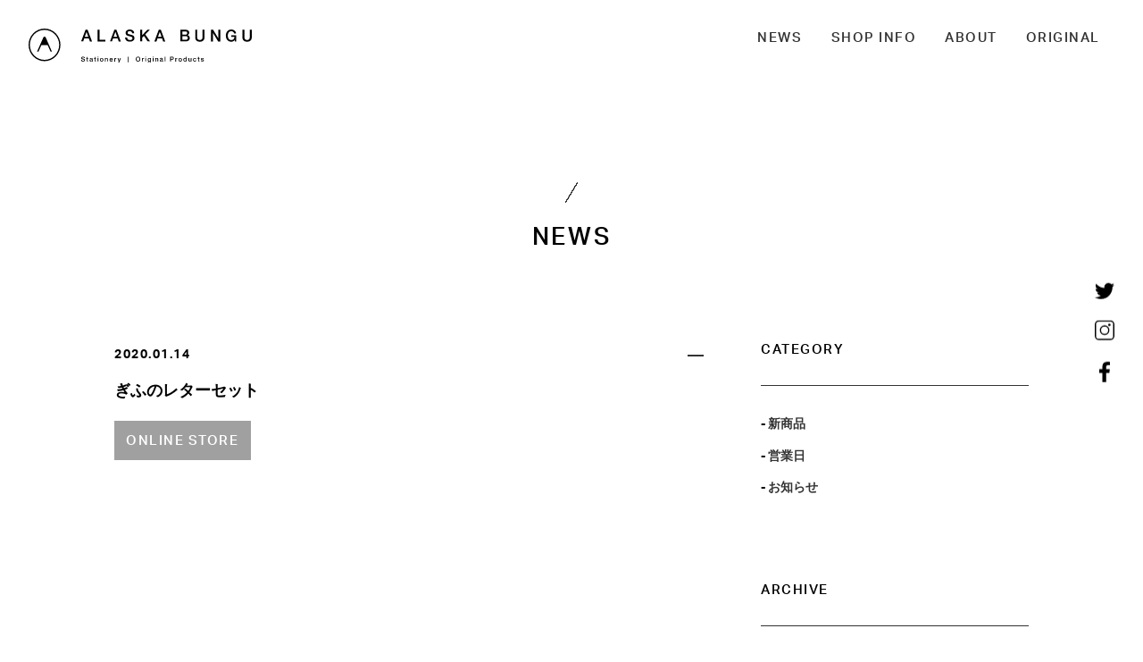

--- FILE ---
content_type: text/html; charset=UTF-8
request_url: https://alaskabunguten.com/letterset-gifu/
body_size: 31260
content:
<!DOCTYPE html>
<html lang="ja">

<head>
  <!-- Global site tag (gtag.js) - Google Analytics -->
  <script async src="https://www.googletagmanager.com/gtag/js?id=UA-60792230-9"></script>
  <script>
    window.dataLayer = window.dataLayer || [];
    function gtag(){dataLayer.push(arguments);}
    gtag('js', new Date());

    gtag('config', 'UA-60792230-9');
  </script>

  <meta charset="UTF-8">
  <meta name="viewport" content="width=device-width, initial-scale=1.0, shrink-to-fit=no">
  <title>ALASKA BUNGU  |  ぎふのレターセット</title>
  <!-- description -->
            <meta name="description" content="ONLINE STORE…" />
        
    <meta name="format-detection" content="telephone=no">
    <meta http-equiv="X-UA-Compatible" content="IE=edge" />
  <!-- icon -->
  <meta name="theme-color" content="#fff">
  <link rel="icon" type="image/x-icon" href="https://alaskabunguten.com/wp-content/themes/alaskabunguten/img/favicon/favicon.ico">
  <link rel="icon" type="image/png" sizes="192x192" href="https://alaskabunguten.com/wp-content/themes/alaskabunguten/img/favicon/android-chrome-192x192.png">
  <link rel="apple-touch-icon" sizes="180x180" href="https://alaskabunguten.com/wp-content/themes/alaskabunguten/img/favicon/apple-touch-icon.png">
  <link rel="manifest" href="https://alaskabunguten.com/wp-content/themes/alaskabunguten/img/favicon/site.webmanifest">
  <link rel="mask-icon" href="https://alaskabunguten.com/wp-content/themes/alaskabunguten/img/favicon/safari-pinned-tab.svg" color="#333">
  <meta name="msapplication-TileColor" content="#fff">
  <meta name=”msapplication-TileImage” content=”https://alaskabunguten.com/wp-content/themes/alaskabunguten/img/favicon/mstile-150x150.png”>
  <meta name="msapplication-square150x150logo" content="https://alaskabunguten.com/wp-content/themes/alaskabunguten/img/favicon/mstile-150x150.png">

  <!-- cannonical -->
        <link rel="canonical" href="https://alaskabunguten.com/letterset-gifu/" />
  
  <link rel="stylesheet" href="https://cdnjs.cloudflare.com/ajax/libs/flexboxgrid/6.3.1/flexboxgrid.min.css"
    type="text/css">
  <link rel="stylesheet" href="https://use.typekit.net/kwt4wqp.css">
  <link rel="stylesheet" href="https://alaskabunguten.com/wp-content/themes/alaskabunguten/css/swiper.min.css">
  <!-- <link href="https://use.fontawesome.com/releases/v5.6.1/css/all.css" rel="stylesheet"> -->
  <link rel="stylesheet" href="https://alaskabunguten.com/wp-content/themes/alaskabunguten/css/style.css">

  <meta name='robots' content='max-image-preview:large' />
<link rel='dns-prefetch' href='//s.w.org' />
<script type="text/javascript">
window._wpemojiSettings = {"baseUrl":"https:\/\/s.w.org\/images\/core\/emoji\/14.0.0\/72x72\/","ext":".png","svgUrl":"https:\/\/s.w.org\/images\/core\/emoji\/14.0.0\/svg\/","svgExt":".svg","source":{"concatemoji":"https:\/\/alaskabunguten.com\/wp-includes\/js\/wp-emoji-release.min.js?ver=6.0.11"}};
/*! This file is auto-generated */
!function(e,a,t){var n,r,o,i=a.createElement("canvas"),p=i.getContext&&i.getContext("2d");function s(e,t){var a=String.fromCharCode,e=(p.clearRect(0,0,i.width,i.height),p.fillText(a.apply(this,e),0,0),i.toDataURL());return p.clearRect(0,0,i.width,i.height),p.fillText(a.apply(this,t),0,0),e===i.toDataURL()}function c(e){var t=a.createElement("script");t.src=e,t.defer=t.type="text/javascript",a.getElementsByTagName("head")[0].appendChild(t)}for(o=Array("flag","emoji"),t.supports={everything:!0,everythingExceptFlag:!0},r=0;r<o.length;r++)t.supports[o[r]]=function(e){if(!p||!p.fillText)return!1;switch(p.textBaseline="top",p.font="600 32px Arial",e){case"flag":return s([127987,65039,8205,9895,65039],[127987,65039,8203,9895,65039])?!1:!s([55356,56826,55356,56819],[55356,56826,8203,55356,56819])&&!s([55356,57332,56128,56423,56128,56418,56128,56421,56128,56430,56128,56423,56128,56447],[55356,57332,8203,56128,56423,8203,56128,56418,8203,56128,56421,8203,56128,56430,8203,56128,56423,8203,56128,56447]);case"emoji":return!s([129777,127995,8205,129778,127999],[129777,127995,8203,129778,127999])}return!1}(o[r]),t.supports.everything=t.supports.everything&&t.supports[o[r]],"flag"!==o[r]&&(t.supports.everythingExceptFlag=t.supports.everythingExceptFlag&&t.supports[o[r]]);t.supports.everythingExceptFlag=t.supports.everythingExceptFlag&&!t.supports.flag,t.DOMReady=!1,t.readyCallback=function(){t.DOMReady=!0},t.supports.everything||(n=function(){t.readyCallback()},a.addEventListener?(a.addEventListener("DOMContentLoaded",n,!1),e.addEventListener("load",n,!1)):(e.attachEvent("onload",n),a.attachEvent("onreadystatechange",function(){"complete"===a.readyState&&t.readyCallback()})),(e=t.source||{}).concatemoji?c(e.concatemoji):e.wpemoji&&e.twemoji&&(c(e.twemoji),c(e.wpemoji)))}(window,document,window._wpemojiSettings);
</script>
<style type="text/css">
img.wp-smiley,
img.emoji {
	display: inline !important;
	border: none !important;
	box-shadow: none !important;
	height: 1em !important;
	width: 1em !important;
	margin: 0 0.07em !important;
	vertical-align: -0.1em !important;
	background: none !important;
	padding: 0 !important;
}
</style>
	<link rel='stylesheet' id='wp-block-library-css'  href='https://alaskabunguten.com/wp-includes/css/dist/block-library/style.min.css?ver=6.0.11' type='text/css' media='all' />
<style id='global-styles-inline-css' type='text/css'>
body{--wp--preset--color--black: #000000;--wp--preset--color--cyan-bluish-gray: #abb8c3;--wp--preset--color--white: #ffffff;--wp--preset--color--pale-pink: #f78da7;--wp--preset--color--vivid-red: #cf2e2e;--wp--preset--color--luminous-vivid-orange: #ff6900;--wp--preset--color--luminous-vivid-amber: #fcb900;--wp--preset--color--light-green-cyan: #7bdcb5;--wp--preset--color--vivid-green-cyan: #00d084;--wp--preset--color--pale-cyan-blue: #8ed1fc;--wp--preset--color--vivid-cyan-blue: #0693e3;--wp--preset--color--vivid-purple: #9b51e0;--wp--preset--gradient--vivid-cyan-blue-to-vivid-purple: linear-gradient(135deg,rgba(6,147,227,1) 0%,rgb(155,81,224) 100%);--wp--preset--gradient--light-green-cyan-to-vivid-green-cyan: linear-gradient(135deg,rgb(122,220,180) 0%,rgb(0,208,130) 100%);--wp--preset--gradient--luminous-vivid-amber-to-luminous-vivid-orange: linear-gradient(135deg,rgba(252,185,0,1) 0%,rgba(255,105,0,1) 100%);--wp--preset--gradient--luminous-vivid-orange-to-vivid-red: linear-gradient(135deg,rgba(255,105,0,1) 0%,rgb(207,46,46) 100%);--wp--preset--gradient--very-light-gray-to-cyan-bluish-gray: linear-gradient(135deg,rgb(238,238,238) 0%,rgb(169,184,195) 100%);--wp--preset--gradient--cool-to-warm-spectrum: linear-gradient(135deg,rgb(74,234,220) 0%,rgb(151,120,209) 20%,rgb(207,42,186) 40%,rgb(238,44,130) 60%,rgb(251,105,98) 80%,rgb(254,248,76) 100%);--wp--preset--gradient--blush-light-purple: linear-gradient(135deg,rgb(255,206,236) 0%,rgb(152,150,240) 100%);--wp--preset--gradient--blush-bordeaux: linear-gradient(135deg,rgb(254,205,165) 0%,rgb(254,45,45) 50%,rgb(107,0,62) 100%);--wp--preset--gradient--luminous-dusk: linear-gradient(135deg,rgb(255,203,112) 0%,rgb(199,81,192) 50%,rgb(65,88,208) 100%);--wp--preset--gradient--pale-ocean: linear-gradient(135deg,rgb(255,245,203) 0%,rgb(182,227,212) 50%,rgb(51,167,181) 100%);--wp--preset--gradient--electric-grass: linear-gradient(135deg,rgb(202,248,128) 0%,rgb(113,206,126) 100%);--wp--preset--gradient--midnight: linear-gradient(135deg,rgb(2,3,129) 0%,rgb(40,116,252) 100%);--wp--preset--duotone--dark-grayscale: url('#wp-duotone-dark-grayscale');--wp--preset--duotone--grayscale: url('#wp-duotone-grayscale');--wp--preset--duotone--purple-yellow: url('#wp-duotone-purple-yellow');--wp--preset--duotone--blue-red: url('#wp-duotone-blue-red');--wp--preset--duotone--midnight: url('#wp-duotone-midnight');--wp--preset--duotone--magenta-yellow: url('#wp-duotone-magenta-yellow');--wp--preset--duotone--purple-green: url('#wp-duotone-purple-green');--wp--preset--duotone--blue-orange: url('#wp-duotone-blue-orange');--wp--preset--font-size--small: 13px;--wp--preset--font-size--medium: 20px;--wp--preset--font-size--large: 36px;--wp--preset--font-size--x-large: 42px;}.has-black-color{color: var(--wp--preset--color--black) !important;}.has-cyan-bluish-gray-color{color: var(--wp--preset--color--cyan-bluish-gray) !important;}.has-white-color{color: var(--wp--preset--color--white) !important;}.has-pale-pink-color{color: var(--wp--preset--color--pale-pink) !important;}.has-vivid-red-color{color: var(--wp--preset--color--vivid-red) !important;}.has-luminous-vivid-orange-color{color: var(--wp--preset--color--luminous-vivid-orange) !important;}.has-luminous-vivid-amber-color{color: var(--wp--preset--color--luminous-vivid-amber) !important;}.has-light-green-cyan-color{color: var(--wp--preset--color--light-green-cyan) !important;}.has-vivid-green-cyan-color{color: var(--wp--preset--color--vivid-green-cyan) !important;}.has-pale-cyan-blue-color{color: var(--wp--preset--color--pale-cyan-blue) !important;}.has-vivid-cyan-blue-color{color: var(--wp--preset--color--vivid-cyan-blue) !important;}.has-vivid-purple-color{color: var(--wp--preset--color--vivid-purple) !important;}.has-black-background-color{background-color: var(--wp--preset--color--black) !important;}.has-cyan-bluish-gray-background-color{background-color: var(--wp--preset--color--cyan-bluish-gray) !important;}.has-white-background-color{background-color: var(--wp--preset--color--white) !important;}.has-pale-pink-background-color{background-color: var(--wp--preset--color--pale-pink) !important;}.has-vivid-red-background-color{background-color: var(--wp--preset--color--vivid-red) !important;}.has-luminous-vivid-orange-background-color{background-color: var(--wp--preset--color--luminous-vivid-orange) !important;}.has-luminous-vivid-amber-background-color{background-color: var(--wp--preset--color--luminous-vivid-amber) !important;}.has-light-green-cyan-background-color{background-color: var(--wp--preset--color--light-green-cyan) !important;}.has-vivid-green-cyan-background-color{background-color: var(--wp--preset--color--vivid-green-cyan) !important;}.has-pale-cyan-blue-background-color{background-color: var(--wp--preset--color--pale-cyan-blue) !important;}.has-vivid-cyan-blue-background-color{background-color: var(--wp--preset--color--vivid-cyan-blue) !important;}.has-vivid-purple-background-color{background-color: var(--wp--preset--color--vivid-purple) !important;}.has-black-border-color{border-color: var(--wp--preset--color--black) !important;}.has-cyan-bluish-gray-border-color{border-color: var(--wp--preset--color--cyan-bluish-gray) !important;}.has-white-border-color{border-color: var(--wp--preset--color--white) !important;}.has-pale-pink-border-color{border-color: var(--wp--preset--color--pale-pink) !important;}.has-vivid-red-border-color{border-color: var(--wp--preset--color--vivid-red) !important;}.has-luminous-vivid-orange-border-color{border-color: var(--wp--preset--color--luminous-vivid-orange) !important;}.has-luminous-vivid-amber-border-color{border-color: var(--wp--preset--color--luminous-vivid-amber) !important;}.has-light-green-cyan-border-color{border-color: var(--wp--preset--color--light-green-cyan) !important;}.has-vivid-green-cyan-border-color{border-color: var(--wp--preset--color--vivid-green-cyan) !important;}.has-pale-cyan-blue-border-color{border-color: var(--wp--preset--color--pale-cyan-blue) !important;}.has-vivid-cyan-blue-border-color{border-color: var(--wp--preset--color--vivid-cyan-blue) !important;}.has-vivid-purple-border-color{border-color: var(--wp--preset--color--vivid-purple) !important;}.has-vivid-cyan-blue-to-vivid-purple-gradient-background{background: var(--wp--preset--gradient--vivid-cyan-blue-to-vivid-purple) !important;}.has-light-green-cyan-to-vivid-green-cyan-gradient-background{background: var(--wp--preset--gradient--light-green-cyan-to-vivid-green-cyan) !important;}.has-luminous-vivid-amber-to-luminous-vivid-orange-gradient-background{background: var(--wp--preset--gradient--luminous-vivid-amber-to-luminous-vivid-orange) !important;}.has-luminous-vivid-orange-to-vivid-red-gradient-background{background: var(--wp--preset--gradient--luminous-vivid-orange-to-vivid-red) !important;}.has-very-light-gray-to-cyan-bluish-gray-gradient-background{background: var(--wp--preset--gradient--very-light-gray-to-cyan-bluish-gray) !important;}.has-cool-to-warm-spectrum-gradient-background{background: var(--wp--preset--gradient--cool-to-warm-spectrum) !important;}.has-blush-light-purple-gradient-background{background: var(--wp--preset--gradient--blush-light-purple) !important;}.has-blush-bordeaux-gradient-background{background: var(--wp--preset--gradient--blush-bordeaux) !important;}.has-luminous-dusk-gradient-background{background: var(--wp--preset--gradient--luminous-dusk) !important;}.has-pale-ocean-gradient-background{background: var(--wp--preset--gradient--pale-ocean) !important;}.has-electric-grass-gradient-background{background: var(--wp--preset--gradient--electric-grass) !important;}.has-midnight-gradient-background{background: var(--wp--preset--gradient--midnight) !important;}.has-small-font-size{font-size: var(--wp--preset--font-size--small) !important;}.has-medium-font-size{font-size: var(--wp--preset--font-size--medium) !important;}.has-large-font-size{font-size: var(--wp--preset--font-size--large) !important;}.has-x-large-font-size{font-size: var(--wp--preset--font-size--x-large) !important;}
</style>
<link rel="https://api.w.org/" href="https://alaskabunguten.com/wp-json/" /><link rel="alternate" type="application/json" href="https://alaskabunguten.com/wp-json/wp/v2/posts/71" /><link rel="EditURI" type="application/rsd+xml" title="RSD" href="https://alaskabunguten.com/xmlrpc.php?rsd" />
<link rel="wlwmanifest" type="application/wlwmanifest+xml" href="https://alaskabunguten.com/wp-includes/wlwmanifest.xml" /> 
<meta name="generator" content="WordPress 6.0.11" />
<link rel="canonical" href="https://alaskabunguten.com/letterset-gifu/" />
<link rel='shortlink' href='https://alaskabunguten.com/?p=71' />
<link rel="alternate" type="application/json+oembed" href="https://alaskabunguten.com/wp-json/oembed/1.0/embed?url=https%3A%2F%2Falaskabunguten.com%2Fletterset-gifu%2F" />
<link rel="alternate" type="text/xml+oembed" href="https://alaskabunguten.com/wp-json/oembed/1.0/embed?url=https%3A%2F%2Falaskabunguten.com%2Fletterset-gifu%2F&#038;format=xml" />
    <meta property="og:title" content="ぎふのレターセット">
    <meta property="og:type" content="article"/>
    <meta property="og:url" content="https://alaskabunguten.com/letterset-gifu/">
    <meta property="og:image" content="https://alaskabunguten.com/wp-content/uploads/2020/05/gifu_letterset.jpg">
    <meta property="og:description" content="ONLINE STORE">
    <meta property="og:site_name" content="ALASKA BUNGU">
    <meta property="og:locale" content="ja_JP">
    <meta property="fb:app_id" content="">
    <meta name="twitter:card" content="summary_large_image">
    <meta name="twitter:site" content="@alaskabunguten">
  
  <script defer>
    function checkRemove(cbr) {
      var checkboxes = document.querySelectorAll('input[type=checkbox]');
      for (i = 0; i < checkboxes.length; i++) {
        checkboxes[i].checked = cbr;
      }
    }
  </script>

  <script src="https://kit.fontawesome.com/eb9352553c.js" crossorigin="anonymous"></script>
  
</head>

<body ontouchstart="">
  <header>
    <div id="header_top" class="header_top">
      <a href="/">
        <h1><img src="https://alaskabunguten.com/wp-content/themes/alaskabunguten/img/logo.svg" alt="alaska bungu"></h1>
      </a>
      <div class="nav-drawer">
        <input id="nav-input" type="checkbox" value="off" class="nav-unshown">
        <label id="nav-open" for="nav-input">
          <span></span>
          <span></span>
          <span></span>
        </label>
        <div id="nav-content">
          <nav>
            <ul class="top_nav eng">
              <li><a href="/category/news" class="link" onclick="checkRemove(false);">NEWS</a></li>
              <li><a href="/#shopinfo" class="link" onclick="checkRemove(false);">SHOP INFO</a></li>
              <li><a href="/about" class="link">ABOUT</a></li>
              <li><a href="/category/original" class="link">ORIGINAL</a></li>
              <div class="menu_icon">
                <li><a href="https://twitter.com/alaskabunguten" class="link"><img src="https://alaskabunguten.com/wp-content/themes/alaskabunguten/img/twitter.svg"
                      alt="twitter"></a></li>
                <li><a href="https://www.instagram.com/alaskabungu/" class="link"><img src="https://alaskabunguten.com/wp-content/themes/alaskabunguten/img/insta.svg"
                      alt="instagram" class="link"></a></li>
                <li><a href="https://www.facebook.com/alaskabungu/" class="link"><img src="https://alaskabunguten.com/wp-content/themes/alaskabunguten/img/fb.svg"
                      alt="facebook"></a></li>
                <li><a href="https://gifuhall.stores.jp/?category_id=5e6779389df163202cfc894d" class="link"
                    target=”_blank” rel=”noopener”><img src="https://alaskabunguten.com/wp-content/themes/alaskabunguten/img/shop.svg" alt="online shop"></a></li>
                <li><a href="https://item.rakuten.co.jp/gifuhall-onlinestore/c/0000000116/" class="link"
                    target=”_blank” rel=”noopener”><img src="https://alaskabunguten.com/wp-content/themes/alaskabunguten/img/rakuten.svg" alt="rakuten online shop"></a></li>
              </div>
            </ul>
          </nav>
        </div>
      </div>
    </div>
    <div class="header_right">
      <a href="https://twitter.com/alaskabunguten"><svg class="icon twitter" xmlns="http://www.w3.org/2000/svg"
          width="22" height="17.891">
          <path
            d="M10.831 5.543l.013.001A4.518 4.518 0 0115.241 0c1.298 0 2.472.547 3.296 1.431a9.007 9.007 0 002.384-.84c.16-.08.321-.159.478-.248a4.495 4.495 0 01-1.447 2.099 4.3 4.3 0 01-.532.373l.024-.004c-.008.005-.014.012-.023.017a8.936 8.936 0 002.119-.518c.154-.055.308-.11.461-.172a9.154 9.154 0 01-2.243 2.318c.013.198.013.389.013.587 0 5.966-4.542 12.848-12.848 12.848-2.551 0-4.924-.745-6.922-2.03a9.008 9.008 0 005.342-1.001c.027-.014.055-.026.082-.041.081-.045.159-.094.238-.141a9.554 9.554 0 001.022-.676.088.088 0 01-.016-.002l.016-.012a4.52 4.52 0 01-3.949-2.477 4.61 4.61 0 01-.262-.653c.275.052.555.078.842.078.3 0 .588-.037.869-.092.107-.017.215-.031.322-.053l-.025-.007.027-.005a4.519 4.519 0 01-3.626-4.43v-.053a4.512 4.512 0 001.579.518c.154.024.308.043.464.053l-.017-.013.025.002a4.507 4.507 0 01-2.01-3.757c0-.708.174-1.378.467-1.976.049-.096.093-.194.15-.287a12.796 12.796 0 009.161 4.698c.044.003.087.012.131.014-.002-.002-.002-.003-.002-.005z" />
        </svg></a>
      <a href="https://www.instagram.com/alaskabungu/"><svg class="icon insta" xmlns="http://www.w3.org/2000/svg"
          width="22.269" height="22.269">
          <path
            d="M11.134 16.582a5.453 5.453 0 01-5.447-5.448c0-3.004 2.443-5.448 5.447-5.448s5.448 2.444 5.448 5.448a5.454 5.454 0 01-5.448 5.448zm0-9.478a4.035 4.035 0 00-4.03 4.031 4.035 4.035 0 004.03 4.03 4.034 4.034 0 004.03-4.03 4.035 4.035 0 00-4.03-4.031zM16.523 6.491a1.39 1.39 0 100-2.78 1.39 1.39 0 000 2.78z" />
          <path
            d="M17.56 22.269H4.708A4.714 4.714 0 010 17.56V4.708A4.713 4.713 0 014.708 0H17.56a4.714 4.714 0 014.709 4.708V17.56a4.715 4.715 0 01-4.709 4.709zM4.708 1.417a3.296 3.296 0 00-3.292 3.292V17.56a3.296 3.296 0 003.292 3.291H17.56a3.296 3.296 0 003.291-3.291V4.708a3.296 3.296 0 00-3.291-3.292H4.708z" />
        </svg></a>
      <a href="https://www.facebook.com/alaskabungu/"><svg class="icon fb" xmlns="http://www.w3.org/2000/svg"
          width="11.68" height="22.493">
          <path
            d="M3.449 22.493V12.234H0V8.236h3.449V5.289c0-1.065.203-1.978.573-2.732l.05-.091c.059-.114.12-.226.187-.332.032-.051.069-.098.102-.148.058-.083.115-.167.177-.246.038-.048.08-.091.12-.138.066-.076.132-.153.203-.224.031-.031.066-.06.098-.09.087-.083.176-.164.269-.238l.035-.025C6.133.351 7.273 0 8.594 0c1.459 0 2.717.11 3.086.161v3.576H9.563c-1.662 0-1.985.79-1.985 1.944V8.235h3.548l.409.001-.513 3.996H7.578v10.261H3.449z" />
        </svg></a>
<!--       <a href="https://gifuhall.stores.jp/?category_id=5e6779389df163202cfc894d" target=”_blank” rel=”noopener”><svg
          class="icon onlineshop" xmlns="http://www.w3.org/2000/svg" width="25.418" height="24.891">
          <path
            d="M24.709 24.891h-24a.71.71 0 01-.684-.894L4.656 6.944a.708.708 0 01.684-.523h14.737c.32 0 .6.214.684.523l4.632 17.053a.709.709 0 01-.684.894zM1.636 23.474h22.146L19.535 7.838H5.882L1.636 23.474z" />
          <path
            d="M16.182 10.364a.707.707 0 01-.708-.708V4.182c0-1.524-1.241-2.765-2.765-2.765S9.944 2.658 9.944 4.182v5.474a.707.707 0 11-1.416 0V4.182C8.527 1.876 10.403 0 12.709 0s4.182 1.876 4.182 4.182v5.474a.708.708 0 01-.709.708z" />
        </svg></a> -->
<!--       <a href="https://item.rakuten.co.jp/gifuhall-onlinestore/c/0000000116/" target=”_blank” rel=”noopener”><svg class="icon rakuten" xmlns="http://www.w3.org/2000/svg" width="23" height="22.996"><path d="M11.684 7.675h-1.622v3.657h1.622a1.828 1.828 0 000-3.657z"/><path d="M11.499 0C5.147 0 0 5.149 0 11.503c0 6.347 5.147 11.494 11.499 11.494C17.851 22.996 23 17.85 23 11.503 23 5.149 17.851 0 11.499 0zm2.653 17.671s-2.776-3.849-2.882-3.989h-1.208v3.989H7.717V5.325h3.966c2.296 0 4.17 1.879 4.17 4.188a4.138 4.138 0 01-2.095 3.593c.208.293 3.27 4.566 3.27 4.566h-2.876z"/></svg></a> -->
    </div>
    <div id="page_top" class="header_bottom"><a href="/"><img src="https://alaskabunguten.com/wp-content/themes/alaskabunguten/img/icon.svg" class="bottom_icon" alt=""></a></div>
  </header>

  <main id="news-single" class="news-single head_margin">
    <div class="title">
      <table>
        <tr>
          <th></th>
        </tr>
      </table>
      <h2 class="eng">NEWS</h2>
    </div>
    <div class="wrap container-fluid">
      <div class="col-sm-12">
        <div class="news-single_container">
          <div class="width">
            <article class="news-single_article">
                            <div class="news_wrapper">
                <p class="date">2020.01.14</p>
                <p class="category_tag"></p>
              </div>
              <h3 class="news_title">ぎふのレターセット</h3>
              <div class="content">
<div><a href="https://item.rakuten.co.jp/gifuhall-onlinestore/ala_2001_011/" target="_blank" rel="noopener noreferrer">
<div class="original_button eng">ONLINE STORE</div>
</a></div>



<p></p>
</div>
                          </article>
            <div class="post_link_container">
              <div class="post_link link">
                  <div class="post_next">
                    <a href="https://alaskabunguten.com/alaskabungurenewal/" rel="next"><i class="fas fa-angle-left"></i></a>                  </div>
              </div>
              <div class="post_link link">
                  <div class="post_previous">
                                      </div>
              </div>
            </div>
          </div>
          <div class="sidemenu">
            <div class="category">
              <p class="eng sidemenu_under">CATEGORY</p>
              <hr class="line">
              <div class="sidemenu_margin">
                <ul><li class="category_select link"><a href="https://alaskabunguten.com/category/news/new-items/">新商品</a></li><li class="category_select link"><a href="https://alaskabunguten.com/category/news/business-day/">営業日</a></li><li class="category_select link"><a href="https://alaskabunguten.com/category/news/announcement/">お知らせ</a></li></ul>              </div>
            </div>
            <div class="archive">
              <p class="eng sidemenu_under">ARCHIVE</p>
              <hr class="line">
              <div class="sidemenu_margin">
                                <a href="https://alaskabunguten.com/kyuugyounooshirase/">
                  <div class="archive_container link">
                    <div class="archive_img">
                                              <img width="1260" height="1260" src="https://alaskabunguten.com/wp-content/uploads/2020/05/DSC_0188_1260-.jpg" class="attachment-full size-full wp-post-image" alt="" loading="lazy" srcset="https://alaskabunguten.com/wp-content/uploads/2020/05/DSC_0188_1260-.jpg 1260w, https://alaskabunguten.com/wp-content/uploads/2020/05/DSC_0188_1260--768x768.jpg 768w" sizes="(max-width: 1260px) 100vw, 1260px" />                                          </div>
                    <div class="archive_wrapper">
                      <div class="news_wrapper">
                        <p class="date">2020.11.24</p>
                        <p class="category_tag">お知らせ</p>
                      </div>
                      <h3 class="news_title">【一時休業のお知らせ】</h3>
                    </div>
                  </div>
                </a>
                                <a href="https://alaskabunguten.com/newitem-2/">
                  <div class="archive_container link">
                    <div class="archive_img">
                                              <img width="1260" height="840" src="https://alaskabunguten.com/wp-content/uploads/2020/10/lira木軸.jpg" class="attachment-full size-full wp-post-image" alt="" loading="lazy" srcset="https://alaskabunguten.com/wp-content/uploads/2020/10/lira木軸.jpg 1260w, https://alaskabunguten.com/wp-content/uploads/2020/10/lira木軸-768x512.jpg 768w" sizes="(max-width: 1260px) 100vw, 1260px" />                                          </div>
                    <div class="archive_wrapper">
                      <div class="news_wrapper">
                        <p class="date">2020.10.18</p>
                        <p class="category_tag">お知らせ</p>
                      </div>
                      <h3 class="news_title">【文具入荷しました】</h3>
                    </div>
                  </div>
                </a>
                                <a href="https://alaskabunguten.com/hacunewitem/">
                  <div class="archive_container link">
                    <div class="archive_img">
                                              <img width="1260" height="840" src="https://alaskabunguten.com/wp-content/uploads/2020/10/hacu_03.jpg" class="attachment-full size-full wp-post-image" alt="" loading="lazy" srcset="https://alaskabunguten.com/wp-content/uploads/2020/10/hacu_03.jpg 1260w, https://alaskabunguten.com/wp-content/uploads/2020/10/hacu_03-768x512.jpg 768w" sizes="(max-width: 1260px) 100vw, 1260px" />                                          </div>
                    <div class="archive_wrapper">
                      <div class="news_wrapper">
                        <p class="date">2020.10.11</p>
                        <p class="category_tag">新商品</p>
                      </div>
                      <h3 class="news_title">【秋の新入荷商品】その2</h3>
                    </div>
                  </div>
                </a>
                                <a href="https://alaskabunguten.com/newitem/">
                  <div class="archive_container link">
                    <div class="archive_img">
                                              <img width="2560" height="1920" src="https://alaskabunguten.com/wp-content/uploads/2020/10/IMG_3484-scaled.jpg" class="attachment-full size-full wp-post-image" alt="" loading="lazy" srcset="https://alaskabunguten.com/wp-content/uploads/2020/10/IMG_3484-scaled.jpg 2560w, https://alaskabunguten.com/wp-content/uploads/2020/10/IMG_3484-768x576.jpg 768w, https://alaskabunguten.com/wp-content/uploads/2020/10/IMG_3484-1536x1152.jpg 1536w, https://alaskabunguten.com/wp-content/uploads/2020/10/IMG_3484-2048x1536.jpg 2048w" sizes="(max-width: 2560px) 100vw, 2560px" />                                          </div>
                    <div class="archive_wrapper">
                      <div class="news_wrapper">
                        <p class="date">2020.10.10</p>
                        <p class="category_tag">新商品</p>
                      </div>
                      <h3 class="news_title">【秋の新入荷商品】その１</h3>
                    </div>
                  </div>
                </a>
                                <a href="https://alaskabunguten.com/calender-2021/">
                  <div class="archive_container link">
                    <div class="archive_img">
                                              <img width="1260" height="840" src="https://alaskabunguten.com/wp-content/uploads/2020/10/LCC_9462-web-1.jpg" class="attachment-full size-full wp-post-image" alt="" loading="lazy" srcset="https://alaskabunguten.com/wp-content/uploads/2020/10/LCC_9462-web-1.jpg 1260w, https://alaskabunguten.com/wp-content/uploads/2020/10/LCC_9462-web-1-768x512.jpg 768w" sizes="(max-width: 1260px) 100vw, 1260px" />                                          </div>
                    <div class="archive_wrapper">
                      <div class="news_wrapper">
                        <p class="date">2020.10.01</p>
                        <p class="category_tag">新商品</p>
                      </div>
                      <h3 class="news_title">【CALENDER 2021が完成しました！】</h3>
                    </div>
                  </div>
                </a>
                                <a href="https://alaskabunguten.com/october/">
                  <div class="archive_container link">
                    <div class="archive_img">
                                              <img width="840" height="1260" src="https://alaskabunguten.com/wp-content/uploads/2020/10/10月カレンダー.jpg" class="attachment-full size-full wp-post-image" alt="" loading="lazy" srcset="https://alaskabunguten.com/wp-content/uploads/2020/10/10月カレンダー.jpg 840w, https://alaskabunguten.com/wp-content/uploads/2020/10/10月カレンダー-768x1152.jpg 768w" sizes="(max-width: 840px) 100vw, 840px" />                                          </div>
                    <div class="archive_wrapper">
                      <div class="news_wrapper">
                        <p class="date">2020.10.01</p>
                        <p class="category_tag">営業日</p>
                      </div>
                      <h3 class="news_title">【10月の営業日】</h3>
                    </div>
                  </div>
                </a>
                              </div>
            </div>
          </div>
        </div>
      </div>
    </div>
  </main>



  <footer></footer>

  <script src="https://code.jquery.com/jquery-3.3.1.min.js"
    integrity="sha256-FgpCb/KJQlLNfOu91ta32o/NMZxltwRo8QtmkMRdAu8=" crossorigin="anonymous"></script>
  <script src="https://alaskabunguten.com/wp-content/themes/alaskabunguten/js/swiper.min.js" defer></script>
  <script src="https://alaskabunguten.com/wp-content/themes/alaskabunguten/js/swiper.js" defer></script>
  <script src="https://alaskabunguten.com/wp-content/themes/alaskabunguten/js/header.js"></script>
</body>

</html>


--- FILE ---
content_type: text/css
request_url: https://alaskabunguten.com/wp-content/themes/alaskabunguten/css/style.css
body_size: 15882
content:
@charset "utf-8";
* {
	margin:0;
  padding:0;
  scroll-behavior: smooth;
  font-size: 100%;
}
body {
  font-family: aktiv-grotesk, "游ゴシック体", YuGothic, "游ゴシック", "Yu Gothic", "Segoe UI", Verdana, "メイリオ", Meiryo, sans-serif;
  font-weight: bold;
  font-size: 95%;
  background-color: #fff;
  line-height: 1.5em;
  width: 100%;
}
/* var */
:root {
  --header-margin: 2rem;
  --font-size-max: 150%;
  --font-size-large: 120%;
  --font-size-small: 90%;
  --font-size-min: 75%;
  --hover-opacity: 0.6;
  --padding: 2rem;
}

/* base */
.container-fluid {
  padding-right: calc(var(--padding) * 3);
  padding-left: calc(var(--padding) * 3);
}
.wrap {
  max-width: 1200px;
}
.wrap_narrow {
  width: 80%;
  max-width: 1024px;
}
img {
  vertical-align: bottom;
}
ul {
  list-style-type: none;
}
a {
  text-decoration: none;
  color: #333;
}
.col-sm, .col-sm-1, .col-sm-10, .col-sm-11, .col-sm-12, .col-sm-2, .col-sm-3, .col-sm-4, .col-sm-5, .col-sm-6, .col-sm-7, .col-sm-8, .col-sm-9, .col-sm-offset-0, .col-sm-offset-1, .col-sm-offset-10, .col-sm-offset-11, .col-sm-offset-12, .col-sm-offset-2, .col-sm-offset-3, .col-sm-offset-4, .col-sm-offset-5, .col-sm-offset-6, .col-sm-offset-7, .col-sm-offset-8, .col-sm-offset-9 {
  padding-left: var(--padding);
  padding-right: var(--padding);
}
.title {
  line-height: 2em;
  font-size: var(--font-size-max);
  text-align: center;
  padding: calc(var(--padding) * 3) 0;
}
.title > table {
  display: inline-block;
  border-collapse: collapse;
  border: none;
}
.title > table th {
  border: none;
  text-align: center;
  width:  0.6em;
  height: 1em;
  background-image: linear-gradient(to bottom right, transparent, transparent 47%, #333 47%, #333 53%, transparent 53%, transparent);
}
.subtitle {
  line-height: 3em;
  padding-bottom: 0.5em;
}
.subtitle > hr {
  width: 1.5em;
  border: none;
  border-top: 1px #333 solid;
}
.head_margin {
  margin-top: calc(38px + var(--header-margin) * 2);
}
.link {
  transition: 0.3s ;
}
.link:hover {
  opacity: var(--hover-opacity);
}
.line {
  width: 100%;
  border: none;
  border-top: 1px #333 solid;
}

/* font */
.under {
  padding-bottom: 6rem;
}
.text_justify {
  text-align: justify;
  text-justify: inter-character;
  -ms-text-justify: inter-character;
}
.vertical {
  -webkit-writing-mode: vertical-rl;
  -ms-writing-mode:tb-rl;
  writing-mode: vertical-rl;
}
.eng {
  letter-spacing: 0.1em;
  font-weight: 500;
}

/* header */
.header_top, .header_right, .header_bottom {
  z-index: 800;
}
.header_top {
  position: fixed;
  top: 0;
	padding: var(--header-margin) 0;
	width: 100%;
  transition: .3s;
}
h1 {
  display: inline-block;
  width: 250px;
  padding-left: var(--header-margin);
}
.header_right {
  position: fixed;
  right: var(--header-margin);
  top: 50%;
  text-align: center;
  transform: translateY(-50%);
  -webkit-transform: translateY(-50%);
  -ms-transform: translateY(-50%);
}
.icon {
  display:block;
  padding-top: 1.5rem;
  margin: 0 auto;
}
.twitter, .insta, .fb, .onlineshop, .rakuten {
   transition: 0.3s ;
 }
.twitter:hover {
  fill: #00acee;
}
.insta:hover {
  fill: #D93177;
}
.fb:hover {
  fill: #3b5998;
}
.onlineshop:hover {
  fill: #02cbd9;
}
.rakuten:hover {
  fill: #bf0000;
}

.header_bottom {
  position: fixed;
  background-color: #fff;
  padding: 1rem 0;
  width: 100%;
  text-align: center;
  bottom: -100px;
}
.bottom_icon {
  width: 26px;
}

/* nav */
.nav-drawer {
  position: absolute;
  top: var(--header-margin);
  right: var(--header-margin);
}
.nav-unshown {
  display:none;
}
.top_nav {
  top: 0;
  right: 0;
  display: flex;
  width: 100%;
}
.top_nav > li {
  margin: 0 1rem;
}
.menu_icon {
  display: none;
}
/* square-img */
.square {
  position: relative;
}
.square:before{
  content: "";
  display: block;
  padding-top: 100%;
}
.square img {
  position: absolute;
  width: 100%;
  height: 100%;
  top: 0;
  right: 0;
  bottom: 0;
  left: 0;
  margin: auto;
  object-fit: cover;
}

/* topview */
.topview {
  position: relative;
  height: calc(100vh - 38px - var(--header-margin) * 2);
  height: calc(var(--vh, 1vh) * 100 - 38px - var(--header-margin) * 2);
  margin-top: calc(38px + var(--header-margin) * 2);
  margin-right: calc(25px + var(--header-margin) * 2);
}
.topview_img {
  right: 25%;
  bottom: 0;
}
.topview_img > img {
  width: 100%;
}
.swiper01 > .swiper-wrapper > .swiper-slide {
  background-size: cover;
  background-position: center;
}
.swiper01 {
  height: 100%;
}
.topview_text {
  position: absolute;
  display: inline-block;
  font-size: var(--font-size-small);
  width: 350px;
  right: 10%;
  bottom: var(--header-margin);
  z-index: 1;
}
.scroll {
  width: 2em;
  position: absolute;
  font-size: var(--font-size-min);
  left: var(--header-margin);
  bottom: 0;
  margin-bottom: var(--header-margin);
  overflow: hidden;
  z-index: 10;
}
.scroll_arrow {
  width: 1px;
  height: 100px;
  margin: 1rem auto 0;
  background-color: #333;
  position: relative;
  overflow: hidden;
  -webkit-animation: arrow 2.5s ease 0s infinite normal;
  animation: arrow 2.5s ease 0s infinite normal;
}
@keyframes arrow {
  0% {
    -webkit-transform: translate3d(-50%, 0, 0);
    transform: translate3d(-50%, 0, 0);
  }
  60% {
    -webkit-transform: translate3d(-50%, 100px, 0);
    transform: translate3d(-50%, 100px, 0);
  }
  100% {
    -webkit-transform: translate3d(-50%, 100px, 0);
    transform: translate3d(-50%, 100px, 0);
  }
}

/* news */
.news_article {
  margin-bottom: calc(var(--padding) * 2);
  text-align: left;
}
.news_title {
  line-height: 2em;
}
.news_wrap {
  text-align: center;
}
.content {
  font-size: var(--font-size-small);
}
.news_img {
  margin-bottom: 1em;
}
.news_wrapper {
  display: flex;
  justify-content: space-between;
  align-items: center;
  letter-spacing: 0.1em;
}
.date {
  display: inline-block;
  line-height: 2em;
  font-size: var(--font-size-small);
}
.category_tag {
  display: inline-block;
  border: solid 1px #333;
  font-size: var(--font-size-min);
  padding: 0 0.5rem;
}
.more_button {
  display: inline-block;
  transition: 0.3s ;
  background-color: #333;
  color: #fff;
  margin: var(--padding) 0;
}
.more_inner {
  border: solid 1px #333;
  font-size: var(--font-size-large);
  padding: 0.3em 1em;
}
.more_button:hover {
  background-color: #fff;
  color: #333;
}
.news_article .news_title, .news_article .content, .archive_wrapper .news_title,.news_wrapper_outer .news_title, .news_wrapper_outer .content {
  display: -webkit-box;
  word-wrap: break-word;
  -webkit-box-orient: vertical;
  overflow: hidden;
  text-overflow: ellipsis;
}
.news_article .news_title {
  -webkit-line-clamp: 1;
}
.news_article .content {
  -webkit-line-clamp: 2;
}

/* shopinfo */
.shopinfo_img  {
  width:100%;
  height:100%;
  object-fit:cover;
}
.shopinfo_container {
  display: flex;
  flex-direction: column;
  justify-content: space-between;
}
.addres {
  line-height: 2.5em;
}
.addres a {
  text-decoration: underline;
}
.addres > .note {
  border-left: 1px solid #333;
  font-size: var(--font-size-small);
  padding-left: 0.5rem;
  line-height: 2em;
}
.contact {
  line-height: 2em;
  padding-top: var(--padding);
}

/* pagenation */
.pagenation {
  text-align: center;
  padding: var(--padding) 0;
}
.pager, .page-numbers {
  opacity: 0.4;
  padding: 0 0.3em;
  cursor: pointer;
  transition: 0.3s ;
}
.pager:hover, .page-numbers:hover {
  opacity: 1;
}
.current {
  opacity: 1;
}
.prev, .next {
  opacity: 1;
}
.prev_pager, .next_pager {
  padding: 0 1em;
}

/* about */
.about {
  line-height: 2em;
}
.about_section {
  padding: var(--padding) 0;
  width: 100%;
}
.sign {
  font-size: var(--font-size-small);
  line-height: 1.5em;
}
/* original */
.original_article {
  padding-bottom: calc(var(--padding) * 2);
}
.original_article img {
  width: 100%;
}
.original_text {
  height: 100%;
  display: flex;
  flex-direction: column;
  justify-content: center;
  line-height: 2em;
}
.original_title {
  font-size: var(--font-size-large);
  line-height: 2em;
  padding-top: 0.5em;
}
.original_content {
  padding-bottom: 1em;
}
.original_button {
  display: inline-block;
  border: solid 1px #a0a0a0;
  background-color: #a0a0a0;
  color: #fff;
  padding: 0.5em 0.8em;
  transition: 0.3s;
}
.original_button:hover {
  border-color: #ff6464;
  background-color: #ff6464;
}
.original_container {
  display: flex;
  flex-direction: column;
  justify-content: space-between;
  display: -webkit-flex;
  -webkit-flex-direction: column;
  -webkit-justify-content: space-between;
}

/* news-category */
.border-top {
  border-top: solid 1px #333;
}
.news-category_article {
  border-bottom: solid 1px #333;
  padding: calc(var(--padding) * 2) 0;
}
.news-category_article > a {
  display: block;
}
.news-category_container {
  display: flex;
}
.news_wrapper_outer > .news_title {
  font-size: var(--font-size-large);
  -webkit-line-clamp: 2;
  margin: 1.5em 0;
}
.news_wrapper_outer > .content{
  font-size: 100%;
  -webkit-line-clamp: 3;
}
.news-category_img {
  position: relative;
  width: 60%;
  min-width: 250px;
  display: inline-block;
}
.news-category_img:before{
  content: "";
  display: block;
  padding-top: 75%;
}
.news-category_img img {
  position: absolute;
  width: 100%;
  height: 100%;
  top: 0;
  right: 0;
  bottom: 0;
  left: 0;
  margin: auto;
  object-fit: cover;
}
.news_wrapper_outer {
  width: 100%;
  margin-left: calc(var(--padding) * 2);
}
/* news-single */
.news-single_container {
  display: flex;
}
.news-single_article img {
  width: auto;
  height: auto;
  max-height: 650px;
  padding: var(--padding) 0;
}
.news-single_article > .news_title {
  padding-top: 0.5em;
  font-size: var(--font-size-large);
}
.news-single_article > .content{
  font-size: 100%;
  font-family: aktiv-grotesk, -apple-system, BlinkMacSystemFont, Roboto, "Segoe UI", "Helvetica Neue", HelveticaNeue, YuGothic, "Yu Gothic Medium", "Yu Gothic", Verdana, Meiryo, sans-serif;
  font-weight: 400;
  padding: 1em 0;
  line-height: 1.8em;
}
/* article_style */
  .center {
    text-align: center;
  }
  .news-single_article > .content a {
    text-decoration: underline ;
  }
  .news-single_article > .content a:hover {
    text-decoration: none;
  }
  /*font-size*/
  .has-small-font-size {
    font-size: var(--font-size-small);
  }
  .has-regular-font-size,
  .has-normal-font-size {
    font-size: 100%;
  }
  .has-medium-font-size,h2 {
    font-size: var(--font-size-large);
  }
  .has-large-font-size {
    font-size: var(--font-size-max);
  }
  .has-larger-font-size,
  .has-huge-font-size {
    font-size: 200%;
  }
  /*blockquote*/
  .wp-block-quote.is-style-large,
  .wp-block-quote.is-large {
    margin: 0 0 1em;
    padding: 0 1em;
  }
  .wp-block-quote.is-style-large p,
  .wp-block-quote.is-large p {
    font-size: 24px;
    font-style: italic;
    line-height: 1.6;
  }
  .wp-block-quote.is-style-large cite,
  .wp-block-quote.is-style-large footer,
  .wp-block-quote.is-large cite,
  .wp-block-quote.is-large footer {
    font-size: 18px;
    text-align: right;
  }

.sidemenu {
  margin-left: calc(var(--padding) * 2);
  width: 30%;
  min-width: 300px;
}
.sidemenu_under {
  margin-bottom: var(--padding);
  line-height: 1em;
}
.sidemenu_margin {
  margin-top: var(--padding);
  margin-bottom:calc(var(--padding) *3);
}
.category_select {
  margin: 1em 0;
  font-size: var(--font-size-small);
  cursor: pointer;
}
.category_select:before {
  content: "- ";
}
.archive_container {
  display: flex;
  justify-content: space-between;
  margin: var(--padding) 0;
}
.archive_wrapper {
  width: 60%;
  margin-left: 1em;
}
.archive_wrapper .news_title {
  -webkit-line-clamp: 2;
  font-size: var(--font-size-small);
}
.archive_img {
  position: relative;
  width: 40%;
  display: inline-block;
}
.archive_img:before{
  content: "";
  display: block;
  padding-top: 75%;
}
.archive_img img {
  position: absolute;
  width: 100%;
  height: 100%;
  top: 0;
  right: 0;
  bottom: 0;
  left: 0;
  margin: auto;
  object-fit: cover;
}
.width {
  width: 100%;
}
/* post_link */
.post_link_container {
  display: flex;
  justify-content: space-between;
  padding: calc(var(--padding) * 2) 0;
}
/* footer */
footer {
  margin-top: 58px;
}

@media screen and (max-width:1200px) {
  /* news-single */
  .news-single_container {
    display: inline-block;
    width: 100%;
  }
  .sidemenu {
    width: auto;
    margin-left: 0;
    min-width: 100%;
  }
  .news-category_img {
    width: 70%;
  }
  .archive_container {
      width: 70%;
  }
}
@media screen and (max-width:1024px) {
  body {
    font-size: 90%;
  }
  .container-fluid {
    padding-right: calc(var(--padding) * 2);
    padding-left: calc(var(--padding) * 2);
  }
  :root {
    --padding: 1.5rem;
  }
  .topview_img {
    right: 15%;
  }
  .topview_text {
    right: 0;
    margin-left: 4rem;
  }
  .pagenation {
    padding: calc(var(--padding) * 4) 0;
  }
  .more_button {
    margin: calc(var(--padding) * 2) 0;
  }
}
@media screen and (max-width:767px) {
  body {
    font-size: 85%;
  }
  .container-fluid {
    padding-right: calc(var(--padding) * 1);
    padding-left: calc(var(--padding) * 1);
  }
  /* var */
  :root {
    --header-margin: 1.5rem;
    --padding: 1rem;
  }
  /* top */
  h1 {
    width: 200px;
  }
  .topview {
    margin-right: 0;
  }
   .topview_img {
    right: 0;
  }
  .header_right, .topview_text {
    display: none;
  }
  /* nav */
  .nav-drawer {
    top: 0;
    right: 0;
  }
  #nav-open,#nav-open span {
    display: inline-block;
    transition: all .4s;
    box-sizing: border-box;
  }
  #nav-open {
    position: absolute;
    top: var(--header-margin);
    right: var(--header-margin);
    width: 25px;
    height: 21px;
    cursor: pointer;
    z-index: 1000;
  }
  #nav-open > span {
    position: absolute;
    right: 0;
    height: 1px;
    width: 25px;
    background: #333;
    content: '';
    cursor: pointer;
  }
  #nav-open span:nth-of-type(1) {
    top: 0;
  }
  #nav-open span:nth-of-type(2) {
    top: calc(50% - 1px);
  }
  #nav-open span:nth-of-type(3) {
    bottom: 0;
  }
  #nav-input:checked ~ #nav-open span:nth-of-type(1) {
    -webkit-transform: translateY(10px) rotate(-45deg);
    transform: translateY(10px) rotate(-45deg);
  }
  #nav-input:checked ~ #nav-open span:nth-of-type(2) {
    opacity: 0;
  }
  #nav-input:checked ~ #nav-open span:nth-of-type(3) {
    -webkit-transform: translateY(-10px) rotate(45deg);
    transform: translateY(-10px) rotate(45deg);
  }
  #nav-input:checked ~ #nav-open {
    position: fixed;
    z-index: 1000;
  }
  #nav-content {
    display: none;
    overflow: auto;
    position: fixed;
    top: 0;
    left: 0;
    z-index: 900;
    width: 100%;
    height: 100%;
    background: rgba(240,240,240,0.95);
    transition: .3s ease-in-out;
  }
  .top_nav {
    position: absolute;
    text-align: center;
    display: inline-block;
    top: 50%;
    left: 50%;
    font-size: var(--font-size-large);
    -webkit-transform : translateX(-50%)translateY(-50%);
    transform : translateX(-50%)translateY(-50%);
  }
  .top_nav li {
    margin: 2rem 1rem;
  }
  #nav-input:checked ~ #nav-content {
    display: block;
    opacity: 1;
  }
  .menu_icon {
    display: flex;
    justify-content: center;
  }
  /* shopinfo */
  .shopinfo_container {
    padding-bottom: 3rem;
  }
  .shopinfo_img > img {
    width: 100%;
    height: auto;
  }
  /* original */
  .original_button {
    margin: 2em auto;
    }
  .original_article img {
    padding-bottom: var(--padding);
  }
  /* news-category */
  .news-category_container {
    display: inline-block;
    width: 100%;
  }
  .news-category_img {
    width: 100%;
  }
  .news_wrapper_outer {
    margin-top: var(--padding);
    margin-left: 0;
  }
  .news_wrapper_outer > .news_title {
    margin: .5em 0;
  }
  .news_wrapper_outer > .content{
    -webkit-line-clamp: unset;
    overflow: unset;
    text-overflow: unset;
  }
  .archive_container {
    width: 100%;
  }
  .category_tag {
    padding: 0 0.3rem;
  }
}


--- FILE ---
content_type: image/svg+xml
request_url: https://alaskabunguten.com/wp-content/themes/alaskabunguten/img/logo.svg
body_size: 13674
content:
<svg xmlns="http://www.w3.org/2000/svg" viewBox="0 0 211.07 31.74"><g data-name="レイヤー 2"><path d="M50.48 29a1 1 0 00.09.44.76.76 0 00.24.29 1.09 1.09 0 00.36.17 1.52 1.52 0 00.44.05 1.35 1.35 0 00.43-.06.87.87 0 00.29-.15.46.46 0 00.16-.21.53.53 0 000-.25.54.54 0 00-.11-.37.66.66 0 00-.25-.17 4.53 4.53 0 00-.55-.17l-.77-.2a1.78 1.78 0 01-.48-.19 1.31 1.31 0 01-.3-.27 1.07 1.07 0 01-.16-.32 1.32 1.32 0 010-.34 1.09 1.09 0 01.14-.58 1.29 1.29 0 01.36-.41 2.14 2.14 0 01.53-.24 2.3 2.3 0 01.58-.07 2.34 2.34 0 01.66.09 1.71 1.71 0 01.54.27 1.32 1.32 0 01.37.44 1.33 1.33 0 01.13.61h-.77a.74.74 0 00-.29-.6 1.17 1.17 0 00-.67-.18h-.28a1.14 1.14 0 00-.26.09.54.54 0 00-.19.18.47.47 0 00-.08.28.45.45 0 00.15.36.92.92 0 00.38.21l.19.05.39.1.41.11.29.08a1.06 1.06 0 01.37.18 1.15 1.15 0 01.27.27 1 1 0 01.17.33 1.34 1.34 0 010 .35 1.25 1.25 0 01-.15.63 1.27 1.27 0 01-.4.43 1.83 1.83 0 01-.57.25 2.74 2.74 0 01-.64.08 2.78 2.78 0 01-.72-.1 1.65 1.65 0 01-.58-.28 1.53 1.53 0 01-.4-.5 1.55 1.55 0 01-.15-.71zM54.53 27.26h.53v-1h.71v1h.64v.53h-.64v1.71a1 1 0 000 .19.47.47 0 000 .14.18.18 0 00.11.08.42.42 0 00.18 0h.3v.54H56a1.75 1.75 0 01-.45-.05.72.72 0 01-.27-.16.66.66 0 01-.18-.24 3.6 3.6 0 010-.36v-1.85h-.53zM60.57 29.76a.39.39 0 000 .18.16.16 0 00.14.06h.17v.49H60.44a.64.64 0 01-.36-.09.43.43 0 01-.19-.3 1.26 1.26 0 01-.52.29 1.78 1.78 0 01-.59.1 1.47 1.47 0 01-.42-.06 1.06 1.06 0 01-.35-.18.76.76 0 01-.21-.25.88.88 0 01-.09-.41 1 1 0 01.11-.48.74.74 0 01.29-.29 1 1 0 01.39-.16l.45-.07.36-.05.31-.05a.53.53 0 00.21-.12.32.32 0 00.08-.23.31.31 0 00-.07-.22.43.43 0 00-.16-.14.73.73 0 00-.21-.06h-.23a.91.91 0 00-.49.13.45.45 0 00-.21.38h-.71a1 1 0 01.15-.51 1 1 0 01.33-.33 1.33 1.33 0 01.46-.17 2.24 2.24 0 01.52-.05 1.8 1.8 0 01.46.05 1.13 1.13 0 01.41.16.83.83 0 01.3.29.81.81 0 01.11.43zm-.71-.9a.79.79 0 01-.39.13l-.48.07-.21.05a.66.66 0 00-.19.09.53.53 0 00-.13.16.53.53 0 000 .23.29.29 0 00.07.2.48.48 0 00.16.12.52.52 0 00.21.07H59.36a.85.85 0 00.26-.11.61.61 0 00.2-.19.42.42 0 00.08-.28zM61.92 27.26h.53v-1h.71v1h.64v.53h-.64v1.71a1 1 0 000 .19.29.29 0 000 .14.16.16 0 00.1.08.5.5 0 00.19 0h.3v.54h-.46a1.75 1.75 0 01-.45-.05.72.72 0 01-.27-.16.55.55 0 01-.13-.25 3.6 3.6 0 010-.36v-1.84h-.53zM65.24 26H66v.67h-.71zm0 1.22H66v3.21h-.71zM69.09 30.56a1.83 1.83 0 01-.68-.13 1.41 1.41 0 01-.51-.35 1.51 1.51 0 01-.32-.53 2.17 2.17 0 01-.11-.69 2 2 0 01.11-.67 1.46 1.46 0 01.32-.54 1.71 1.71 0 01.51-.35 2 2 0 011.37 0 1.71 1.71 0 01.51.35 1.44 1.44 0 01.31.54 1.81 1.81 0 01.11.67 1.92 1.92 0 01-.11.69 1.48 1.48 0 01-.31.53 1.41 1.41 0 01-.51.35 1.84 1.84 0 01-.69.13zm0-.56a.76.76 0 00.41-.1.91.91 0 00.29-.26 1.17 1.17 0 00.16-.36 1.51 1.51 0 000-.42 1.48 1.48 0 000-.41 1.17 1.17 0 00-.16-.36 1 1 0 00-.29-.26.86.86 0 00-.41-.1.92.92 0 00-.41.1 1 1 0 00-.28.26 1.19 1.19 0 00-.17.36 1.75 1.75 0 000 .83 1.19 1.19 0 00.17.36.87.87 0 00.28.26.8.8 0 00.41.1zM72.23 27.26h.67v.49a1.21 1.21 0 01.42-.42 1.14 1.14 0 01.58-.15 1.2 1.2 0 01.83.27 1 1 0 01.3.82v2.2h-.7v-2a.84.84 0 00-.17-.54.56.56 0 00-.46-.18.79.79 0 00-.32.07.64.64 0 00-.25.18 1.17 1.17 0 00-.15.27.88.88 0 00-.06.33v1.89h-.7zM77.25 29.05a1.13 1.13 0 00.06.36.72.72 0 00.16.3.67.67 0 00.26.21.93.93 0 00.39.08 1 1 0 00.5-.13.85.85 0 00.28-.4h.67a1.44 1.44 0 01-.19.46 1.19 1.19 0 01-.33.34 1.35 1.35 0 01-.43.22 2.08 2.08 0 01-.5.07 1.54 1.54 0 01-.67-.13 1.48 1.48 0 01-.5-.34 1.57 1.57 0 01-.3-.54 2.07 2.07 0 01-.1-.68 1.78 1.78 0 01.11-.65 1.62 1.62 0 01.31-.54 1.47 1.47 0 01.48-.37 1.65 1.65 0 011.33 0 1.7 1.7 0 01.5.42 1.86 1.86 0 01.29.6 2.05 2.05 0 010 .7zm1.65-.47a1 1 0 00-.23-.59.76.76 0 00-.25-.18.66.66 0 00-.32-.08.89.89 0 00-.34.07.68.68 0 00-.26.18 1 1 0 00-.17.27.89.89 0 00-.08.33zM81.1 27.26h.66v.62a.72.72 0 01.12-.25 1.58 1.58 0 01.22-.23 1.12 1.12 0 01.28-.16.91.91 0 01.32-.06h.27v.68h-.31a.8.8 0 00-.34.07.9.9 0 00-.27.21 1.11 1.11 0 00-.19.34 1.72 1.72 0 00-.07.47v1.53h-.7zM84.09 27.26h.78l.84 2.4.81-2.4h.74L86 30.64a4.08 4.08 0 01-.17.42 1.33 1.33 0 01-.2.35.89.89 0 01-.3.24 1 1 0 01-.46.09 2.63 2.63 0 01-.49 0v-.59h.33a.62.62 0 00.21 0 .3.3 0 00.13-.09.34.34 0 00.09-.14.75.75 0 00.07-.18l.08-.25zM93.91 26.13h.63v5h-.63zM103.51 25.94a2.14 2.14 0 01.89.18 2.06 2.06 0 01.66.5 2.09 2.09 0 01.42.74 2.66 2.66 0 01.15.9 2.74 2.74 0 01-.15.9 2 2 0 01-.42.73 1.93 1.93 0 01-.66.5 2.15 2.15 0 01-.89.19 2.11 2.11 0 01-.89-.19 2 2 0 01-.67-.5 2.29 2.29 0 01-.42-.73 2.73 2.73 0 01-.14-.9 2.65 2.65 0 01.14-.9 2.45 2.45 0 01.42-.74 2 2 0 011.56-.68zm0 .63a1.28 1.28 0 00-.61.14 1.19 1.19 0 00-.42.38 1.61 1.61 0 00-.24.55 2.51 2.51 0 00-.08.62 2.64 2.64 0 00.08.62 1.65 1.65 0 00.24.54 1.1 1.1 0 00.42.38 1.17 1.17 0 00.61.14 1.2 1.2 0 00.61-.14 1.18 1.18 0 00.42-.38 2.21 2.21 0 00.24-.54 2.62 2.62 0 00.07-.62 2.51 2.51 0 00-.07-.62 2.13 2.13 0 00-.24-.55 1.28 1.28 0 00-.42-.38 1.31 1.31 0 00-.61-.14zM107.19 27.26h.66v.62a.72.72 0 01.12-.25 1.19 1.19 0 01.22-.23 1 1 0 01.59-.22h.32v.68h-.3a.77.77 0 00-.34.07.83.83 0 00-.28.21.92.92 0 00-.18.34 1.41 1.41 0 00-.07.47v1.53h-.71zM110.37 26h.71v.67h-.71zm0 1.22h.71v3.21h-.71zM115.73 30.3a1.34 1.34 0 01-.4 1.08 1.74 1.74 0 01-1.17.36 2 2 0 01-.49 0 1.44 1.44 0 01-.45-.17 1 1 0 01-.33-.31.86.86 0 01-.17-.47h.71a.53.53 0 00.11.24.4.4 0 00.17.15.62.62 0 00.23.07h.26a.71.71 0 00.82-.81v-.49a1.09 1.09 0 01-1 .56 1.42 1.42 0 01-.65-.13A1.24 1.24 0 01113 30a1.51 1.51 0 01-.26-.54 2.69 2.69 0 01-.08-.65 1.77 1.77 0 01.1-.61 1.42 1.42 0 01.29-.51 1.19 1.19 0 01.45-.35 1.36 1.36 0 01.61-.13 1.28 1.28 0 01.56.12.89.89 0 01.39.4v-.44h.71zm-1.57-.39a.82.82 0 00.4-.09.84.84 0 00.27-.26 1 1 0 00.15-.36 1.81 1.81 0 000-.4 1.33 1.33 0 000-.4 1 1 0 00-.15-.34.75.75 0 00-.26-.24.82.82 0 00-.4-.09.78.78 0 00-.39.1.81.81 0 00-.26.26 1.14 1.14 0 00-.15.36 1.87 1.87 0 000 .4 1.74 1.74 0 00.05.39 1 1 0 00.15.34.85.85 0 00.26.24.76.76 0 00.33.09zM117.39 26h.71v.67h-.71zm0 1.22h.71v3.21h-.71zM119.77 27.26h.67v.49a1.21 1.21 0 01.42-.42 1.17 1.17 0 01.58-.15 1.2 1.2 0 01.83.27 1 1 0 01.3.82v2.2h-.7v-2a.85.85 0 00-.16-.54.58.58 0 00-.47-.18.79.79 0 00-.32.07.55.55 0 00-.24.18.92.92 0 00-.16.27.88.88 0 000 .33v1.89h-.71zM126.94 29.76a.39.39 0 000 .18.16.16 0 00.14.06h.17v.49H126.8a.69.69 0 01-.36-.09.46.46 0 01-.18-.3 1.26 1.26 0 01-.52.29 1.78 1.78 0 01-.59.1 1.42 1.42 0 01-.42-.06 1.06 1.06 0 01-.35-.18.76.76 0 01-.24-.29.88.88 0 01-.09-.41 1 1 0 01.11-.48.78.78 0 01.28-.29 1.09 1.09 0 01.4-.16l.44-.07.37-.05.31-.05a.53.53 0 00.21-.12.32.32 0 00.08-.23.36.36 0 00-.07-.22.43.43 0 00-.16-.14.73.73 0 00-.21-.06h-.23a.91.91 0 00-.49.13.45.45 0 00-.21.38h-.71a1 1 0 01.15-.51.87.87 0 01.33-.33 1.33 1.33 0 01.46-.17 2.19 2.19 0 01.52-.05 1.8 1.8 0 01.46.05 1.13 1.13 0 01.41.16.83.83 0 01.3.29.81.81 0 01.11.43zm-.71-.9a.79.79 0 01-.39.13l-.48.07-.21.05a.56.56 0 00-.19.09.53.53 0 00-.13.16.53.53 0 000 .23.29.29 0 00.07.2.48.48 0 00.16.12.48.48 0 00.21.07H125.73a.85.85 0 00.26-.11.61.61 0 00.2-.19.42.42 0 00.08-.28zM128.68 26h.71v4.43h-.71zM133.84 26h1.95a1.86 1.86 0 01.77.14 1.18 1.18 0 01.46.34 1.11 1.11 0 01.22.45 1.68 1.68 0 010 .89 1.14 1.14 0 01-.22.44 1.18 1.18 0 01-.46.34 1.87 1.87 0 01-.77.13h-1.17v1.7h-.78zm.78 2.1h1.13a.84.84 0 00.27 0 .65.65 0 00.43-.34.75.75 0 00.08-.35.88.88 0 00-.07-.36.56.56 0 00-.16-.23.57.57 0 00-.25-.11.88.88 0 00-.29 0h-1.14zM138.73 27.26h.67v.62a.72.72 0 01.12-.25 1.19 1.19 0 01.22-.23 1 1 0 01.28-.16.87.87 0 01.32-.06h.26v.68h-.3a.76.76 0 00-.61.28 1.11 1.11 0 00-.19.34 1.41 1.41 0 00-.07.47v1.53h-.71zM143.35 30.56a1.83 1.83 0 01-.68-.13 1.41 1.41 0 01-.51-.35 1.67 1.67 0 01-.32-.53 2.17 2.17 0 01-.1-.69 2 2 0 01.1-.67 1.61 1.61 0 01.32-.54 1.71 1.71 0 01.51-.35 2 2 0 011.37 0 1.71 1.71 0 01.51.35 1.44 1.44 0 01.31.54 1.81 1.81 0 01.11.67 1.92 1.92 0 01-.11.69 1.48 1.48 0 01-.31.53 1.41 1.41 0 01-.51.35 1.84 1.84 0 01-.69.13zm0-.56a.76.76 0 00.41-.1.91.91 0 00.29-.26 1.17 1.17 0 00.16-.36 1.52 1.52 0 00.06-.42 1.51 1.51 0 00-.06-.41 1.17 1.17 0 00-.16-.36 1 1 0 00-.29-.26.86.86 0 00-.41-.1.85.85 0 00-.4.1.92.92 0 00-.29.26 1.17 1.17 0 00-.16.36 1.51 1.51 0 00-.06.41 1.52 1.52 0 00.06.42 1.17 1.17 0 00.16.36.81.81 0 00.29.26.74.74 0 00.4.1zM149.52 30.47h-.67V30a.9.9 0 01-.42.4 1.4 1.4 0 01-.58.12 1.53 1.53 0 01-.66-.14 1.37 1.37 0 01-.46-.36 1.39 1.39 0 01-.28-.54 2.47 2.47 0 01-.1-.67 2.2 2.2 0 01.12-.76 1.43 1.43 0 01.32-.52 1.32 1.32 0 01.44-.3 1.52 1.52 0 01.51-.09h.31a1.4 1.4 0 01.29.09 1.75 1.75 0 01.27.16.87.87 0 01.2.23V26h.71zm-2.47-1.57a1.75 1.75 0 000 .4 1.09 1.09 0 00.17.36.93.93 0 00.27.25.84.84 0 00.4.09.72.72 0 00.4-.1.78.78 0 00.28-.26 1 1 0 00.16-.36 1.52 1.52 0 00.06-.42 1.3 1.3 0 00-.24-.83.79.79 0 00-.65-.3.82.82 0 00-.42.11.87.87 0 00-.28.26 1.16 1.16 0 00-.15.38 1.93 1.93 0 000 .42zM154 30.47h-.7V30a1 1 0 01-.39.39 1 1 0 01-.52.15 1.19 1.19 0 01-.92-.32 1.41 1.41 0 01-.28-.94v-2h.71v2a.83.83 0 00.16.59.58.58 0 00.45.18.86.86 0 00.38-.07.72.72 0 00.24-.18.8.8 0 00.13-.28 1.29 1.29 0 000-.35v-1.91h.74zM157.84 28.34a.66.66 0 00-.24-.45.78.78 0 00-.49-.16 1 1 0 00-.29.05.79.79 0 00-.29.17 1 1 0 00-.21.36 1.63 1.63 0 00-.09.59 1.83 1.83 0 00.05.4 1 1 0 00.15.35.69.69 0 00.26.25.71.71 0 00.39.1.73.73 0 00.51-.19.86.86 0 00.25-.54h.71a1.56 1.56 0 01-.47.95 1.44 1.44 0 01-1 .34 1.78 1.78 0 01-.67-.13 1.3 1.3 0 01-.48-.35 1.23 1.23 0 01-.3-.52 2 2 0 01-.11-.66 2.54 2.54 0 01.1-.68 1.57 1.57 0 01.3-.54 1.38 1.38 0 01.49-.37 1.67 1.67 0 01.69-.13 1.79 1.79 0 01.53.07 1.55 1.55 0 01.45.21 1.22 1.22 0 01.32.36 1.38 1.38 0 01.15.52zM159.76 27.26h.53v-1h.71v1h.63v.53H161v1.9a.46.46 0 00.05.14.16.16 0 00.1.08.5.5 0 00.19 0H161.63v.54h-.45a1.75 1.75 0 01-.45-.05.59.59 0 01-.27-.16.55.55 0 01-.13-.25 2 2 0 010-.36v-1.84h-.53zM163.62 29.44a.5.5 0 00.23.43.88.88 0 00.49.13h.23a1.05 1.05 0 00.24-.06.44.44 0 00.18-.12.28.28 0 00.06-.22.29.29 0 00-.1-.23 1 1 0 00-.23-.14l-.34-.09L164 29l-.39-.1a1.09 1.09 0 01-.32-.17.78.78 0 01-.24-.27 1 1 0 01-.08-.41.75.75 0 01.12-.43 1 1 0 01.33-.29 1.46 1.46 0 01.43-.15 2.45 2.45 0 01.46 0 1.83 1.83 0 01.47.05 1.15 1.15 0 01.41.17 1 1 0 01.3.31 1.14 1.14 0 01.16.45h-.74a.45.45 0 00-.24-.34.91.91 0 00-.41-.09h-.37a.56.56 0 00-.15.1.22.22 0 00-.07.17.26.26 0 00.09.21.69.69 0 00.24.14l.33.09.39.08.37.1a1.54 1.54 0 01.34.17.87.87 0 01.23.27.8.8 0 01.09.39.83.83 0 01-.13.49 1 1 0 01-.34.32 1.7 1.7 0 01-.46.18 2.2 2.2 0 01-.5.06 2.45 2.45 0 01-.56-.07 1.55 1.55 0 01-.45-.21 1 1 0 01-.3-.35 1 1 0 01-.11-.49zM53.81 1.13h2L60 11.88h-2L56.93 9h-4.29l-1 2.85h-1.95zm-.66 6.47h3.28L54.82 3zM65.17 1.13h1.88v9.12h5.47v1.63h-7.35zM81.08 1.13h2l4.14 10.75h-2L84.19 9H79.9l-1 2.85H77zm-.67 6.47h3.29L82.09 3zM93.22 8.29a2.41 2.41 0 00.21 1.06 1.78 1.78 0 00.59.71 2.29 2.29 0 00.86.41 4 4 0 001.06.13 3.58 3.58 0 001.06-.14 2.37 2.37 0 00.71-.37 1.37 1.37 0 00.39-.52 1.61 1.61 0 00.12-.6 1.32 1.32 0 00-.28-.91 1.68 1.68 0 00-.61-.41 11.94 11.94 0 00-1.33-.4l-1.88-.49A3.83 3.83 0 0193 6.28a2.59 2.59 0 01-.73-.65 2.44 2.44 0 01-.39-.77 3.32 3.32 0 01-.14-.86 2.78 2.78 0 01.34-1.41 3 3 0 01.9-1 3.83 3.83 0 011.26-.58 5.35 5.35 0 011.43-.14 5.5 5.5 0 011.59.22 3.83 3.83 0 011.31.65 3.14 3.14 0 01.9 1.08 3.19 3.19 0 01.33 1.48h-1.88a1.83 1.83 0 00-.71-1.47 2.85 2.85 0 00-1.61-.42 4 4 0 00-.68.06 2.15 2.15 0 00-.63.23 1.41 1.41 0 00-.48.43 1.21 1.21 0 00-.19.68 1.12 1.12 0 00.38.89 2.19 2.19 0 00.92.49l.48.13.92.25 1 .26L98 6a3.28 3.28 0 01.92.45 2.9 2.9 0 01.65.66 2.43 2.43 0 01.39.79 2.72 2.72 0 01.13.84 3 3 0 01-.37 1.55 3.12 3.12 0 01-1 1 4.36 4.36 0 01-1.37.6 6.82 6.82 0 01-1.57.19 6.46 6.46 0 01-1.73-.23 4.17 4.17 0 01-1.42-.69 3.36 3.36 0 01-1-1.2 4 4 0 01-.38-1.73zM105.63 1.13h1.88V6l4.79-4.89h2.32l-4.29 4.29 4.59 6.46h-2.35l-3.52-5.14-1.54 1.52v3.62h-1.88zM123.06 1.13h2l4.14 10.75h-2l-1-2.85h-4.29l-1 2.85h-1.94zm-.67 6.47h3.29L124.06 3zM143.45 1.13h5.23a3.78 3.78 0 012.32.66 2.35 2.35 0 01.87 2 2.35 2.35 0 01-.4 1.39 2.53 2.53 0 01-1.14.9 2.36 2.36 0 011.51.94 3.13 3.13 0 01.51 1.83 3.06 3.06 0 01-.22 1.18 2.36 2.36 0 01-.71.95 3.53 3.53 0 01-1.24.64 6.28 6.28 0 01-1.79.23h-4.94zm1.88 4.5h3.08a1.69 1.69 0 001.13-.39 1.35 1.35 0 00.45-1.1 1.42 1.42 0 00-.41-1.14 1.81 1.81 0 00-1.17-.33h-3.08zm0 4.71h3.33A1.84 1.84 0 00150 9.9a1.64 1.64 0 00.48-1.26 1.58 1.58 0 00-.48-1.23 1.93 1.93 0 00-1.34-.41h-3.33zM157.58 1.13h1.88V8.49a2.5 2.5 0 00.31 1 1.82 1.82 0 00.75.73 2.92 2.92 0 001.42.29 3 3 0 001.43-.29 2 2 0 00.75-.73 2.66 2.66 0 00.3-1c0-.37.05-.74.05-1.1V1.13h1.89V8a4.8 4.8 0 01-.32 1.81 3.38 3.38 0 01-.9 1.28 3.64 3.64 0 01-1.39.78 6.43 6.43 0 01-3.62 0 3.72 3.72 0 01-1.39-.78 3.35 3.35 0 01-.89-1.28 4.61 4.61 0 01-.27-1.81zM172.51 1.13h2l4.91 7.92V1.13h1.8v10.75h-2L174.34 4v7.91h-1.79zM196.35 11.88h-1.21l-.28-1.27a4.38 4.38 0 01-1.51 1.19 4.11 4.11 0 01-1.73.34 5 5 0 01-2.16-.45 4.66 4.66 0 01-1.62-1.21 5.53 5.53 0 01-1-1.79 7 7 0 010-4.36 5.53 5.53 0 011-1.79 4.81 4.81 0 011.62-1.22 5 5 0 012.16-.45 6 6 0 011.66.23 4.43 4.43 0 011.41.7 3.8 3.8 0 011 1.15 4 4 0 01.51 1.59h-1.84a2.27 2.27 0 00-.92-1.54 2.74 2.74 0 00-.84-.41 3.51 3.51 0 00-1-.13 3 3 0 00-1.48.34 2.85 2.85 0 00-1 .93 4.27 4.27 0 00-.58 1.27 5.82 5.82 0 00-.19 1.5 5.9 5.9 0 00.19 1.5 4.38 4.38 0 00.58 1.32 2.92 2.92 0 001 .92 3 3 0 001.48.35 3.42 3.42 0 001.28-.19 2.44 2.44 0 001.52-1.53 4 4 0 00.21-1.23h-2.86V6.22h4.58zM202.24 1.13h1.88V8.49a2.5 2.5 0 00.31 1 1.82 1.82 0 00.75.73 2.92 2.92 0 001.42.29 3 3 0 001.43-.29 2 2 0 00.75-.73 2.66 2.66 0 00.3-1c0-.37.05-.74.05-1.1V1.13h1.89V8a4.8 4.8 0 01-.32 1.81 3.38 3.38 0 01-.9 1.28 3.64 3.64 0 01-1.39.78 6 6 0 01-1.81.26 6.09 6.09 0 01-1.81-.26 3.72 3.72 0 01-1.39-.78 3.35 3.35 0 01-.89-1.28 4.61 4.61 0 01-.27-1.81zM15.07 30.14a15.07 15.07 0 1115.07-15.07 15.09 15.09 0 01-15.07 15.07zm0-28.91a13.84 13.84 0 1013.84 13.84A13.85 13.85 0 0015.07 1.23z"/><path d="M17.81 11.78L16.16 8.1a1.17 1.17 0 00-1-.63H15a1.17 1.17 0 00-1 .63L8 21.34h1.37l2.7-6h6l2.7 6h1.34z"/></g></svg>

--- FILE ---
content_type: image/svg+xml
request_url: https://alaskabunguten.com/wp-content/themes/alaskabunguten/img/fb.svg
body_size: 427
content:
<svg xmlns="http://www.w3.org/2000/svg" width="11.68" height="22.493"><path d="M3.449 22.493V12.234H0V8.236h3.449V5.289c0-1.065.203-1.978.573-2.732l.05-.091c.059-.114.12-.226.187-.332.032-.051.069-.098.102-.148.058-.083.115-.167.177-.246.038-.048.08-.091.12-.138.066-.076.132-.153.203-.224.031-.031.066-.06.098-.09.087-.083.176-.164.269-.238l.035-.025C6.133.351 7.273 0 8.594 0c1.459 0 2.717.11 3.086.161v3.576H9.563c-1.662 0-1.985.79-1.985 1.944V8.235h3.548l.409.001-.513 3.996H7.578v10.261H3.449z"/></svg>

--- FILE ---
content_type: application/javascript
request_url: https://alaskabunguten.com/wp-content/themes/alaskabunguten/js/swiper.js
body_size: 78
content:
let mySwiper01 = new Swiper('.swiper01', {
  loop: true,
  effect: "fade",
  autoplay: {
    delay: 4000,
    disableOnInteraction: false
  },
  speed: 2000,
});


--- FILE ---
content_type: image/svg+xml
request_url: https://alaskabunguten.com/wp-content/themes/alaskabunguten/img/insta.svg
body_size: 617
content:
<svg xmlns="http://www.w3.org/2000/svg" width="22.269" height="22.269"><path d="M11.134 16.582a5.453 5.453 0 01-5.447-5.448c0-3.004 2.443-5.448 5.447-5.448s5.448 2.444 5.448 5.448a5.454 5.454 0 01-5.448 5.448zm0-9.478a4.035 4.035 0 00-4.03 4.031 4.035 4.035 0 004.03 4.03 4.034 4.034 0 004.03-4.03 4.035 4.035 0 00-4.03-4.031zM16.523 6.491a1.39 1.39 0 100-2.78 1.39 1.39 0 000 2.78z"/><path d="M17.56 22.269H4.708A4.714 4.714 0 010 17.56V4.708A4.713 4.713 0 014.708 0H17.56a4.714 4.714 0 014.709 4.708V17.56a4.715 4.715 0 01-4.709 4.709zM4.708 1.417a3.296 3.296 0 00-3.292 3.292V17.56a3.296 3.296 0 003.292 3.291H17.56a3.296 3.296 0 003.291-3.291V4.708a3.296 3.296 0 00-3.291-3.292H4.708z"/></svg>

--- FILE ---
content_type: image/svg+xml
request_url: https://alaskabunguten.com/wp-content/themes/alaskabunguten/img/shop.svg
body_size: 432
content:
<svg xmlns="http://www.w3.org/2000/svg" width="25.418" height="24.891"><path d="M24.709 24.891h-24a.71.71 0 01-.684-.894L4.656 6.944a.708.708 0 01.684-.523h14.737c.32 0 .6.214.684.523l4.632 17.053a.709.709 0 01-.684.894zM1.636 23.474h22.146L19.535 7.838H5.882L1.636 23.474z"/><path d="M16.182 10.364a.707.707 0 01-.708-.708V4.182c0-1.524-1.241-2.765-2.765-2.765S9.944 2.658 9.944 4.182v5.474a.707.707 0 11-1.416 0V4.182C8.527 1.876 10.403 0 12.709 0s4.182 1.876 4.182 4.182v5.474a.708.708 0 01-.709.708z"/></svg>

--- FILE ---
content_type: image/svg+xml
request_url: https://alaskabunguten.com/wp-content/themes/alaskabunguten/img/twitter.svg
body_size: 957
content:
<svg xmlns="http://www.w3.org/2000/svg" width="22" height="17.891"><path d="M10.831 5.543l.013.001A4.518 4.518 0 0115.241 0c1.298 0 2.472.547 3.296 1.431a9.007 9.007 0 002.384-.84c.16-.08.321-.159.478-.248a4.495 4.495 0 01-1.447 2.099 4.3 4.3 0 01-.532.373l.024-.004c-.008.005-.014.012-.023.017a8.936 8.936 0 002.119-.518c.154-.055.308-.11.461-.172a9.154 9.154 0 01-2.243 2.318c.013.198.013.389.013.587 0 5.966-4.542 12.848-12.848 12.848-2.551 0-4.924-.745-6.922-2.03a9.008 9.008 0 005.342-1.001c.027-.014.055-.026.082-.041.081-.045.159-.094.238-.141a9.554 9.554 0 001.022-.676.088.088 0 01-.016-.002l.016-.012a4.52 4.52 0 01-3.949-2.477 4.61 4.61 0 01-.262-.653c.275.052.555.078.842.078.3 0 .588-.037.869-.092.107-.017.215-.031.322-.053l-.025-.007.027-.005a4.519 4.519 0 01-3.626-4.43v-.053a4.512 4.512 0 001.579.518c.154.024.308.043.464.053l-.017-.013.025.002a4.507 4.507 0 01-2.01-3.757c0-.708.174-1.378.467-1.976.049-.096.093-.194.15-.287a12.796 12.796 0 009.161 4.698c.044.003.087.012.131.014-.002-.002-.002-.003-.002-.005z"/></svg>

--- FILE ---
content_type: application/javascript
request_url: https://alaskabunguten.com/wp-content/themes/alaskabunguten/js/header.js
body_size: 814
content:
jQuery(function () {
  var appear = false;
  var pagetop = $('#page_top');
  $(window).scroll(function () {
    if ($(this).scrollTop() > 100) {
      if (appear == false) {
        appear = true;
        pagetop.stop().animate({
          'bottom': '0'
        }, 300);
      }
    } else {
      if (appear) {
        appear = false;
        pagetop.stop().animate({
          'bottom': '-100px'
        }, 300);
      }
    }
  });
  pagetop.click(function () {
    $('body, html').animate({ scrollTop: 0 }, 700);
    return false;
  });
});

$("#nav-input").click(function () {
  $("#page_top").fadeToggle();
});


let vh = window.innerHeight * 0.01;
document.documentElement.style.setProperty('--vh', `${vh}px`);
// resizeイベントの取得
window.addEventListener('resize', () => {
  let vh = window.innerHeight * 0.01;
  document.documentElement.style.setProperty('--vh', `${vh}px`);
});


--- FILE ---
content_type: image/svg+xml
request_url: https://alaskabunguten.com/wp-content/themes/alaskabunguten/img/icon.svg
body_size: 406
content:
<svg xmlns="http://www.w3.org/2000/svg" viewBox="0 0 26.95 26.95"><defs><style>.cls-1{fill:#231815}</style></defs><g id="レイヤー_2" data-name="レイヤー 2"><g id="artwork"><path class="cls-1" d="M13.47 27A13.48 13.48 0 1127 13.47 13.49 13.49 0 0113.47 27zm0-25.85a12.38 12.38 0 1012.38 12.32A12.39 12.39 0 0013.47 1.1z"/><path class="cls-1" d="M15.93 10.54l-1.48-3.3a1.05 1.05 0 00-.88-.56h-.19a1.05 1.05 0 00-.88.56L7.18 19.08h1.2l2.41-5.36h5.37l2.41 5.36h1.2z"/></g></g></svg>

--- FILE ---
content_type: image/svg+xml
request_url: https://alaskabunguten.com/wp-content/themes/alaskabunguten/img/rakuten.svg
body_size: 401
content:
<svg xmlns="http://www.w3.org/2000/svg" width="23" height="22.996"><path fill="#040000" d="M11.684 7.675h-1.622v3.657h1.622a1.828 1.828 0 000-3.657z"/><path fill="#040000" d="M11.499 0C5.147 0 0 5.149 0 11.503c0 6.347 5.147 11.494 11.499 11.494C17.851 22.996 23 17.85 23 11.503 23 5.149 17.851 0 11.499 0zm2.653 17.671s-2.776-3.849-2.882-3.989h-1.208v3.989H7.717V5.325h3.966c2.296 0 4.17 1.879 4.17 4.188a4.138 4.138 0 01-2.095 3.593c.208.293 3.27 4.566 3.27 4.566h-2.876z"/></svg>